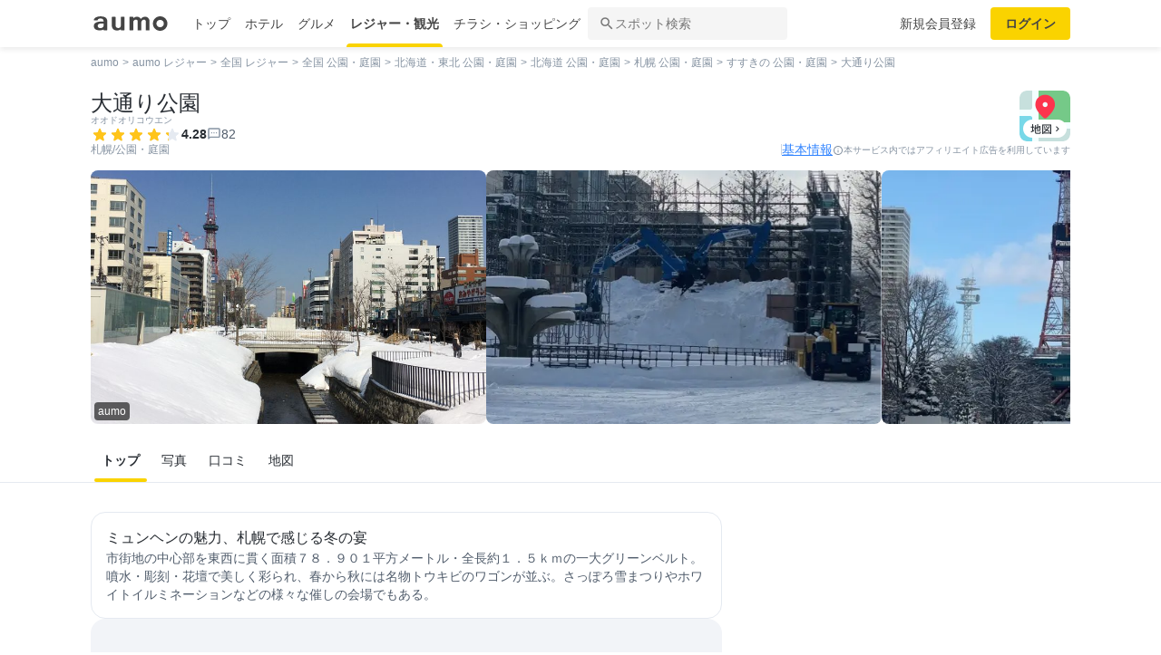

--- FILE ---
content_type: text/html; charset=utf-8
request_url: https://www.google.com/recaptcha/api2/aframe
body_size: 132
content:
<!DOCTYPE HTML><html><head><meta http-equiv="content-type" content="text/html; charset=UTF-8"></head><body><script nonce="A2b2y2ChvME-_aSqkdx_dA">/** Anti-fraud and anti-abuse applications only. See google.com/recaptcha */ try{var clients={'sodar':'https://pagead2.googlesyndication.com/pagead/sodar?'};window.addEventListener("message",function(a){try{if(a.source===window.parent){var b=JSON.parse(a.data);var c=clients[b['id']];if(c){var d=document.createElement('img');d.src=c+b['params']+'&rc='+(localStorage.getItem("rc::a")?sessionStorage.getItem("rc::b"):"");window.document.body.appendChild(d);sessionStorage.setItem("rc::e",parseInt(sessionStorage.getItem("rc::e")||0)+1);localStorage.setItem("rc::h",'1769410174343');}}}catch(b){}});window.parent.postMessage("_grecaptcha_ready", "*");}catch(b){}</script></body></html>

--- FILE ---
content_type: application/javascript; charset=utf-8
request_url: https://fundingchoicesmessages.google.com/f/AGSKWxVfp-jpYcMlE4BOMjyjZm04EQNb8SNqSbG7nEkPlOwNp4bglvDLKex1452MEQqZPLXVFHzgr3sn4A2292XpC0droXcbTPe108QsCjL2jDTHSpw_UBJCsTP2jG7Lb73Yvp_sWnBVJ96e-MBdpiRnxrBvGMddI4eFrH6-18Kb2H4VDXJD2ts72_NzjRww/_=%22/adredir?%22])_js4ad2./textads--footerads._760x100.
body_size: -1287
content:
window['6d0fd02c-5a83-4ae7-b1cb-b907fb97518d'] = true;

--- FILE ---
content_type: application/javascript; charset=utf-8;
request_url: https://dalc.valuecommerce.com/vcid?_s=https%3A%2F%2Fleisure.aumo.jp%2Fleisures%2F1997
body_size: 153
content:
vc_id_callback({"vcid":"CtqXOhGIxYbAdxs0N35ucb_YBeP0wLz2vQevtFIpx7UiW1ek54sTZQ","vcpub":"0.757649","t":"69770e72"})